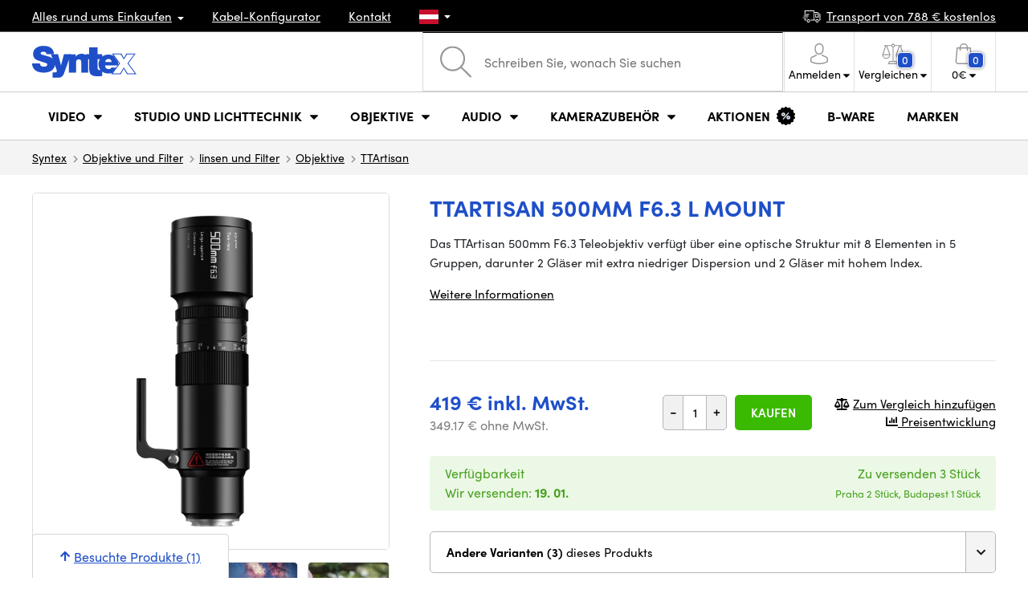

--- FILE ---
content_type: text/html; charset=UTF-8
request_url: https://www.syntexshop.at/ttartisan-500mm-f6-3-l-mount-f50063-b-l
body_size: 20645
content:
<!doctype html>
<html lang="cs" class="cc--light-funky">
<head>
	<meta charset="utf-8">
	<meta name="viewport" content="width=device-width, initial-scale=1, user-scalable=no, maximum-scale=1, shrink-to-fit=no">
	<title>TTArtisan 500mm F6.3 L mount / SYNTEXSHOP.AT</title>
	<style> img, svg { max-width: 0px; height: auto; } </style>
	<link rel="stylesheet" href="https://use.typekit.net/xhw5loq.css">
	<link href="/styles/20260113-171016/css.css" rel="stylesheet" lazyload>
	<script>(function(a){_q=function(){return a;};$=function(f){typeof f==="function" && a.push(arguments);return $;};jQuery=$.ready=$;}([]));</script>
	<script>var mobileApp=0, mobilePromo=0, downloadPromo=0, eshopRoundIt=2, eshopLang='DE', eshopType = 'RETAIL';</script>

	<meta name="description" content="Das TTArtisan 500mm F6.3 Teleobjektiv verfügt über eine optische Struktur mit 8 Elementen in 5 Gruppen, darunter 2 Gläser">
	<meta name="twitter:card" content="summary">
	<meta name="twitter:title" content="TTArtisan 500mm F6.3 L mount">
	<meta name="twitter:description" content="Das TTArtisan 500mm F6.3 Teleobjektiv verfügt über eine optische Struktur mit 8 Elementen in 5 Gruppen, darunter 2 Gläser">
	<meta name="twitter:image" content="/media/produkty/36101/1708911257988367.jpg">

	<meta property="og:title" content="TTArtisan 500mm F6.3 L mount">
	<meta property="og:description" content="Das TTArtisan 500mm F6.3 Teleobjektiv verfügt über eine optische Struktur mit 8 Elementen in 5 Gruppen, darunter 2 Gläser">
	<meta property="og:image" content="/media/produkty/36101/1708911257988367.jpg">
	<meta property="og:site_name" content="SYNTEXSHOP.AT">
	<meta property="og:url" content="https://www.syntexshop.at/ttartisan-500mm-f6-3-l-mount-f50063-b-l">
	<link rel="shortcut icon" href="/favicon.ico">
	<meta name="robots" content="index, follow">
		<script type="application/ld+json"> {
		"@context": "https://schema.org", "@type":
		"Organization", "url": "https://www.syntexshop.at/",
		"logo": "https://www.syntexshop.at/styles/img/logo.svg"
	} </script>
		<script> var GTMTag='GTM-5H2FQ3F'; window.dataLayer = window.dataLayer || []; </script>
		</head>
<body class="preload">
  <div class="web-wrap" id="top">
		<div class="top-info">
			<div class="container">
				<ul>
					<li class="has-dropdown">
						<a href="/all-about-shopping"><span>Alles rund ums Einkaufen</span></a>
						<ul class="dropdown">
							<li><a href="/i/versand-und-bezahlung">
								Versand und Bezahlung</a></li>
							<li><a href="/i/allgemeine-bedingungen-und-konditionen">
								Geschäftsbedingungen (AGB)</a></li>
							<li><a href="/i/bedingungen-fur-die-nutzung-der-website">
								Nutzungsbedingungen</a></li>
							<li><a href="/i/prodejna-praha">
								Zentrale Prag</a></li>
							<li><a href="/i/geschaft-in-bratislava">
								Geschäft Bratislava</a></li>
						</ul>
					</li>
					<li><a href="/kabel-und-steckverbinder-kabel-konfigurator">
						<span>Kabel-Konfigurator</span></a></li>
					<li><a href="/i/kontakt">
						Kontakt</a></li>
					<li class="lang has-dropdown">
						<a href="/"><img src="/styles/flags/AT.svg"/></a>
						<ul class="dropdown">
							<li><a href="https://www.syntex.cz/"><img src="/styles/flags/CZ.svg"/> CZ</a></li>
							<li><a href="https://www.syntex.sk/"><img src="/styles/flags/SK.svg"/> SK</a></li>
							<li><a href="https://www.syntex.tv/"><img src="/styles/flags/EU.svg"/> EU</a></li>
							<li><a href="https://www.syntexshop.hu/"><img src="/styles/flags/HU.svg"/> HU</a></li>
							<li><a href="https://www.syntexshop.at/"><img src="/styles/flags/AT.svg"/> AT</a></li>
							<li><a href="https://www.syntexshop.de/"><img src="/styles/flags/DE.svg"/> DE</a></li>
							<li><a href="https://www.syntex.si/"><img src="/styles/flags/SI.svg"/> SI</a></li>
							<li><a href="https://www.syntex.hr/"><img src="/styles/flags/HR.svg"/> HR</a></li>
						</ul>
					</li>
				</ul>
				<ul>
					<li><a href="/i/versand-und-bezahlung"><img src="/styles/img/car.svg"/><span>
						Transport von						788						€ kostenlos</span></a></li>
														</ul>
			</div>
		</div>				<div class="header-placeholder"><div class="header-main">
			<header>
				<div class="header-main__top"><div class="container">
					<a href="/" class="logo"><img src="/styles/img/logo.svg"/></a>
					<ul class="tools">
						<li class="tools-search">
							<a href="" class="search-open"><span>
								<svg xmlns="http://www.w3.org/2000/svg" viewBox="0 0 450 449.09"><path d="M446.36,427.62,315,297.29A178.84,178.84,0,0,0,359.1,179.55C359.1,80.48,278.52,0,179.55,0S0,80.58,0,179.55,80.58,359.1,179.55,359.1A178.84,178.84,0,0,0,297.29,315L428.62,445.36a12.67,12.67,0,0,0,8.87,3.73,12.31,12.31,0,0,0,8.87-3.73A12.63,12.63,0,0,0,446.36,427.62ZM25.12,179.55C25.12,94.4,94.4,25.21,179.45,25.21S333.79,94.49,333.79,179.55,264.61,334,179.45,334,25.12,264.7,25.12,179.55Z" style="fill:#969696"/></svg>
							</span><strong>Abgerufen von</strong></a>
							<form class="search" method="get" action="/search" id="sform" autocomplete="off">
								<input type="text" id="squery" name="q" value="" placeholder="Schreiben Sie, wonach Sie suchen" />
								<span><svg xmlns="http://www.w3.org/2000/svg" viewBox="0 0 450 449.09"><path d="M446.36,427.62,315,297.29A178.84,178.84,0,0,0,359.1,179.55C359.1,80.48,278.52,0,179.55,0S0,80.58,0,179.55,80.58,359.1,179.55,359.1A178.84,178.84,0,0,0,297.29,315L428.62,445.36a12.67,12.67,0,0,0,8.87,3.73,12.31,12.31,0,0,0,8.87-3.73A12.63,12.63,0,0,0,446.36,427.62ZM25.12,179.55C25.12,94.4,94.4,25.21,179.45,25.21S333.79,94.49,333.79,179.55,264.61,334,179.45,334,25.12,264.7,25.12,179.55Z" style="fill:#969696"/></svg></span>
								<a href="" class="search-close" autocomplete="off"><i class="fas fa-times"></i></a>
							</form>
						</li>						<li class="js-click">							<a href="/eshop/loginform">
								<span><svg xmlns="http://www.w3.org/2000/svg" viewBox="0 0 410.76 482.9"><g id="Vrstva_2" data-name="Vrstva 2"><g id="Capa_1" data-name="Capa 1"><path d="M203.63,260.2h3.2c29.3-.5,53-10.8,70.5-30.5,38.5-43.4,32.1-117.8,31.4-124.9-2.5-53.3-27.7-78.8-48.5-90.7C244.73,5.2,226.63.4,206.43,0h-1.7c-11.1,0-32.9,1.8-53.8,13.7s-46.6,37.4-49.1,91.1c-.7,7.1-7.1,81.5,31.4,124.9C150.63,249.4,174.33,259.7,203.63,260.2Zm-75.1-152.9c0-.3.1-.6.1-.8,3.3-71.7,54.2-79.4,76-79.4h1.2c27,.6,72.9,11.6,76,79.4a2,2,0,0,0,.1.8c.1.7,7.1,68.7-24.7,104.5-12.6,14.2-29.4,21.2-51.5,21.4h-1c-22-.2-38.9-7.2-51.4-21.4C121.63,176.2,128.43,107.9,128.53,107.3Z" style="fill:#969696"/><path d="M410.73,383.6v-.3c0-.8-.1-1.6-.1-2.5-.6-19.8-1.9-66.1-45.3-80.9l-1-.3c-45.1-11.5-82.6-37.5-83-37.8a13.5,13.5,0,1,0-15.5,22.1c1.7,1.2,41.5,28.9,91.3,41.7,23.3,8.3,25.9,33.2,26.6,56a20.08,20.08,0,0,0,.1,2.5c.1,9-.5,22.9-2.1,30.9-16.2,9.2-79.7,41-176.3,41-96.2,0-160.1-31.9-176.4-41.1-1.6-8-2.3-21.9-2.1-30.9,0-.8.1-1.6.1-2.5.7-22.8,3.3-47.7,26.6-56,49.8-12.8,89.6-40.6,91.3-41.7a13.5,13.5,0,0,0-15.5-22.1c-.4.3-37.7,26.3-83,37.8-.4.1-.7.2-1,.3C2,314.7.73,361,.13,380.7a20.08,20.08,0,0,1-.1,2.5v.3c-.1,5.2-.2,31.9,5.1,45.3a12.83,12.83,0,0,0,5.2,6.3c3,2,74.9,47.8,195.2,47.8s192.2-45.9,195.2-47.8a13.38,13.38,0,0,0,5.2-6.3C410.93,415.5,410.83,388.8,410.73,383.6Z" style="fill:#969696"/></g></g></svg></span>
								<strong class="has-dropdown">Anmelden<img src="/styles/img/dropdown-black.svg"></strong>
							</a>
							<div class="login-dropdown dropdown">
								<form action="/eshop/login" method="post">
									<div class="form-group">
										<label>E-Mail:</label>
										<input type="email" class="form-control" value="" name="loginemail" required>
									</div>
																		<div class="form-group">
										<label>Kennwort:<a href="/eshop/forgotpassword">Vergessenes Passwort</a></label>
										<input type="password" class="form-control" value="" name="loginpassword" required>
									</div>
																		<div class="buttons-divide mb-3">
										<button type="submit" class="btn btn-success">Einloggen</button>
										<span>oder</span>
										<a href="https://www.facebook.com/v15.0/dialog/oauth?scope=email&state=23f2d212d3eaa3d9bbd8d47466f59506&response_type=code&approval_prompt=auto&redirect_uri=https%3A%2F%2Fwww.syntexshop.at%2F%3Ffacebook%3D1&client_id=516606982478176" class="btn btn-fb"><span><i class="fab fa-facebook-f"></i>&nbsp;&nbsp;Anmeldung durch Facebook</span></a>										<a href="https://accounts.google.com/o/oauth2/auth?response_type=code&access_type=online&client_id=19588025809-v61tok6nae6ogack3b5lgb909tv5smet.apps.googleusercontent.com&redirect_uri=https://www.syntexshop.at/?google=1&state&scope=email%20profile&approval_prompt=auto" class="btn btn-google  mt-2"><span><i class="fab fa-google"></i>&nbsp;&nbsp;Google-Anmeldung</span></a>										<a href="https://appleid.apple.com/auth/authorize?response_type=code&response_mode=form_post&client_id=tv.syntex.login&redirect_uri=https%3A%2F%2Fwww.syntexshop.at%2F%3Fapple%3D1&state=d6921843e1&scope=name+email" class="btn btn-apple  mt-2"><span><i class="fab fa-apple"></i>&nbsp;&nbsp;AppleID-Anmeldung</span></a>																				<span>oder</span>
										<a href="/eshop/register" class="btn btn-primary">Registrieren</a>
									</div>
								</form>
							</div>
						</li>
						<li id="compareHeader">
							<a class="compareURL">
								<span>
									<svg xmlns="http://www.w3.org/2000/svg" viewBox="0 0 437.74 419"><g id="Vrstva_2" data-name="Vrstva 2"><g id="Layer_1" data-name="Layer 1"><path d="M437.51,226.27a8.86,8.86,0,0,0-.06-1.15l-.39-1.09c0-.08-.05-.16-.09-.25L376.43,54H392.6a9.13,9.13,0,0,0,0-18.26H254.4A36.4,36.4,0,0,0,228.32,9.68V9.13a9.13,9.13,0,1,0-18.26,0v.55A36.44,36.44,0,0,0,184,35.76H45.79a9.13,9.13,0,1,0,0,18.26H61L.77,223.79.69,224l-.39,1.1a7.47,7.47,0,0,0-.07,1.15A9,9,0,0,0,0,227.42a82.14,82.14,0,1,0,164.28,0,8.67,8.67,0,0,0-.23-1.15,8.86,8.86,0,0,0-.06-1.15L163.6,224c0-.08,0-.16-.09-.25L103,54h81A36.47,36.47,0,0,0,210.06,80.1v275H159.33c-11.79,0-22.24,7.53-25.71,18L119.53,406.3a9.12,9.12,0,0,0,8.4,12.7H310.46a9.13,9.13,0,0,0,8.4-12.7L305,373.84a27.34,27.34,0,0,0-26-18.73H228.32V80.1A36.44,36.44,0,0,0,254.4,54h80.1L274.23,223.79l-.08.23-.39,1.1a9,9,0,0,0-.07,1.15,9,9,0,0,0-.23,1.15,82.14,82.14,0,1,0,164.28,0A8.67,8.67,0,0,0,437.51,226.27Zm-355.37,65A64,64,0,0,1,18.9,236.55H145.38A64,64,0,0,1,82.14,291.31Zm60-73H22.1L81.64,54h.71ZM288,380.3l8.69,20.45h-155l9-21.14a9.13,9.13,0,0,1,8.66-6.24H279.05C283,373.37,286.47,375.88,288,380.3ZM219.19,63.14a18.26,18.26,0,1,1,18.26-18.25A18.27,18.27,0,0,1,219.19,63.14ZM355.1,54h.71l59.81,164.27h-120Zm.5,237.29a64,64,0,0,1-63.23-54.76H418.84A64,64,0,0,1,355.6,291.31Z" style="fill:#969696"/></g></g></svg>
									<span id="comparisonCount">0</span>
								</span>
								<strong class="has-dropdown">Vergleichen<img src="/styles/img/dropdown-black.svg"></strong>
							</a>
							<div class="compare-dropdown dropdown" id="compareContent">
																	<div class="delivery-info">
	Fügen Sie Ihre Produkte zur Anzeige eines Parametervergleiches hinzu. Siehe "Zum Vergleich hinzufügen" bei jedem Produkt.</div>
															</div>
						</li>						<li id="carthover">
							<a href="/eshop/basket">
								<span>
								<svg xmlns="http://www.w3.org/2000/svg" viewBox="0 0 391.4 489"><g id="Vrstva_2" data-name="Vrstva 2"><g id="Capa_1" data-name="Capa 1"><path d="M391.3,422.7l-28-315.3a13.48,13.48,0,0,0-13.4-12.3H292.3a96.61,96.61,0,0,0-193.2,0H41.5a13.41,13.41,0,0,0-13.4,12.3L.1,422.7c0,.4-.1.8-.1,1.2C0,459.8,32.9,489,73.4,489H318c40.5,0,73.4-29.2,73.4-65.1A4.87,4.87,0,0,0,391.3,422.7ZM195.7,27a69.67,69.67,0,0,1,69.6,68.1H126.1A69.67,69.67,0,0,1,195.7,27ZM318,462H73.4c-25.4,0-46-16.8-46.4-37.5L53.8,122.2H99v41a13.5,13.5,0,0,0,27,0v-41H265.3v41a13.5,13.5,0,0,0,27,0v-41h45.2l26.9,302.3C364,445.2,343.3,462,318,462Z" style="fill:#969696"/></g></g></svg>
								<span id="setnumproducts">0</span></span>
								<strong class="has-dropdown"><span id="settotalprice">0</span> €<img src="/styles/img/dropdown-black.svg"></strong>
							</a>
							<div class="cart-dropdown dropdown" id="b-cart-content">
									<div class="delivery-info">
		Ihr Korb ist derzeit leer. Viel Spass beim Stöbern.	</div>
								</div>						</li>
						<li class="open-mobile">
							<button class="hamburger hamburger--collapse hamburger--accessible js-hamburger" type="button">
							  	<span class="hamburger-box"><span class="hamburger-inner"></span></span>
								<span class="hamburger-label">Menu</span>
							</button>
						</li>
					</ul>
				</div></div>
								<div class="header-main__nav"><div class="container">
				<nav>
					<ul>
									<li class="hassubmenu">
				<em>					<span>Video</span>
											<i class="fas fa-chevron-down"></i>
						<i class="fas fa-chevron-up"></i>
						<span class="ico-select">
							<svg viewBox="0 0 292.36 164.45"><path d="M286.93,133.33,159,5.42a17.94,17.94,0,0,0-25.7,0L5.42,133.33a17.93,17.93,0,0,0,0,25.69,17.59,17.59,0,0,0,12.85,5.43H274.09a18.17,18.17,0,0,0,12.84-31.12Z"></path></svg>
						</span>
														</em>									<div class="submenu dropdown">
						<div class="submenu__header"><a href="/schafscherer-overheads-konverter-signalwandler" class="submenu__header__btn">Video Konverter</a><a href="/software-disk-array__blackmagic-design" class="submenu__header__btn">daVinci Resolve</a></div>						<div class="submenu__body">
														<div class="submenu__links">
								<div class="submenu__links__section"><strong><a href="/kameras">Kameras</a></strong><ul><li><a href="/kameras-digitales-kino">Digitales Kino</a></li><li><a href="/kameras-sendung">Sendung</a></li><li><a href="/kameras-action-kameras">Action-Kameras</a></li><li><a href="/kameras-kompaktkameras">Kompaktkameras</a></li><li><a href="/kameras-ptz-kameras">PTZ-Kameras, Webcams</a></li><li><a href="/streaming-kamera-stream">Kamera-Stream</a></li><li><a href="/kameras-sicherheits-ip-kameras">Sicherheits-IP-Kameras</a></li></ul></div><div class="submenu__links__section"><strong><a href="/objektive-filter">Objektive und Filter</a></strong><ul><li><a href="/objektive-filter-objektive">Objektive</a></li><li><a href="/objektive-filter-reinigung">Reinigung</a></li><li><a href="/objektive-filter-filter">Filter</a></li><li class="li-all"><a href="/objektive-filter">Objektive und Filter</a></li></ul></div><div class="submenu__links__section"><strong><a href="/schafscherer-overheads-konverter-drahtlose-videoubertragung">Drahtlose Videoübertragung</a></strong><ul><li><a href="schafscherer-overheads-konverter-drahtlose-videoubertragung__zugang%20wireless%20video_sdi">SDI Übertragung</a></li><li><a href="/schafscherer-overheads-konverter-drahtlose-videoubertragung__zugang%20wireless%20video_hdmi">HDMI Übertragung​</a></li><li><a href="/schafscherer-overheads-konverter-drahtlose-videoubertragung__hollyland">Holllyland</a></li></ul></div><div class="submenu__links__section"><strong><a href="/regie-drahtlos-av-konverter">Regie, Drahtlos AV und Konverter</a></strong><ul><li><a href="/schafscherer-overheads-konverter-unter-der-regie-von">Unter der Regie von</a></li><li><a href="/schafscherer-overheads-konverter-mobile-live-redaktionsraume">Mobile Live-Redaktionsräume</a></li><li><a href="/streaming-streaming-overhead">Streaming-Overhead</a></li><li><a href="/software-disk-array-treiber-software-mehrkosten">Software-Mehrkosten</a></li><li><a href="/schafscherer-overheads-konverter-signalwandler">Signalwandler</a></li><li><a href="/videorekorder-feldaufzeichnungsgerate-monitore">Feldaufzeichnungsgeräte / Monitore</a></li><li><a href="/videorekorder-studio-recorder">Studio-Recorder</a></li><li><a href="/videorekorder-videoaufzeichnung">Videoaufzeichnung</a></li></ul></div><div class="submenu__links__section"><strong><a href="/kabel-und-steckverbinder">Kabel, Stecker und Adapter</a></strong><ul><li><a href="/kabel-und-steckverbinder-sdi-kabel">SDI-Kabel</a></li><li><a href="/kabel-und-steckverbinder-hdmi-kabel">HDMI-Kabel</a></li><li><a href="/kabel-und-steckverbinder-kabel-auf-der-trommel">Kabel auf der Trommel</a></li><li><a href="/kabel-und-steckverbinder-optische-kabel-fertiggestellt">Optische Kabel fertiggestellt</a></li><li><a href="/thunderbolt-cables">Thunderbolt cables</a></li></ul></div><div class="submenu__links__section"><strong><a href="/schafscherer-overheads-konverter-gegensprechanlage-tally">Gegensprechanlage/Tally</a></strong><ul><li><a href="/schafscherer-overheads-konverter-gegensprechanlage-tally__hollyland">Hollyland Kommunikationssysteme</a></li><li><a href="/schafscherer-overheads-konverter-gegensprechanlage-tally__avmatrix">AV Matrix Tally</a></li></ul></div><div class="submenu__links__section"><strong><a href="/monitore">Monitore</a></strong><ul></ul></div>							</div>
																					<div class="submenu__promo">
								<div class="submenu__promo__box lazyload" data-bg="/media/submenu/panasonic-cam-01.png"><strong>Panasonic</strong><a href="/kameras-digitales-kino__panasonic">LUMIX</a></div><div class="submenu__promo__box lazyload" data-bg="/media/submenu/bmd-cam-01.png"><strong>Blackmagic</strong><a href="/kameras-digitales-kino__blackmagic-design">Digital Cinema</a></div><div class="submenu__promo__box lazyload" data-bg="/media/submenu/sony-cam-01.png"><strong>Sony</strong><a href="/kameras-digitales-kino__sony">ALPHA</a></div>							</div>
													</div>
					</div>
							</li>
						<li class="hassubmenu">
				<a href="/lichter-lichter">					<span>Studio und Lichttechnik</span>
											<i class="fas fa-chevron-down"></i>
						<i class="fas fa-chevron-up"></i>
						<span class="ico-select">
							<svg viewBox="0 0 292.36 164.45"><path d="M286.93,133.33,159,5.42a17.94,17.94,0,0,0-25.7,0L5.42,133.33a17.93,17.93,0,0,0,0,25.69,17.59,17.59,0,0,0,12.85,5.43H274.09a18.17,18.17,0,0,0,12.84-31.12Z"></path></svg>
						</span>
														</a>									<div class="submenu dropdown">
						<div class="submenu__header"><a href="/schafscherer-overheads-konverter-unter-der-regie-von__avmatrix" class="submenu__header__btn">AV Matrix Regie</a><a href="/monitore-monitore-und-projektoren__feelworld" class="submenu__header__btn">Feelworld TOP-Monitore​</a><a href="/monitore-monitore-und-projektoren__portkeys" class="submenu__header__btn">Portkeys TOP-Monitore​</a></div>						<div class="submenu__body">
														<div class="submenu__links">
								<div class="submenu__links__section"><strong><a href="/lichter-tragbare-lichter">Tragbare Lichter</a></strong><ul><li><a href="/lichter-studio-leuchten">Studio-Leuchten</a></li><li><a href="/lichter-stative-fur-leuchten">Stative für Leuchten</a></li><li><a href="/lichter-lichter-auf-der-kamera">Lichter auf der Kamera</a></li><li><a href="/lichter-zubehor">Zubehör für Leuchten</a></li><li><a href="/lichter-stative-fur-leuchten">Stative für Leuchten</a></li></ul></div><div class="submenu__links__section"><strong><a href="/streaming">Streaming</a></strong><ul><li><a href="/streaming-streaming-overhead">Streaming-Overhead</a></li><li><a href="/streaming-kamera-stream">Kamera-Stream</a></li><li><a href="/capture-karten">Videoschnittkarten</a></li><li><a href="/karten-ausschneiden-karten-ausschneiden__andere_mehr-eingaben">I/O-Karten für vMix</a></li><li><a href="/streaming-drehgeber">Drehgeber</a></li></ul></div><div class="submenu__links__section"><strong><a href="/regie-drahtlos-av-konverter">Regie, Drahtlos AV und Konverter</a></strong><ul><li><a href="/schafscherer-overheads-konverter-tastung">Tastung</a></li><li><a href="/schafscherer-overheads-konverter-signalwandler">Signalwandler</a></li><li><a href="/schafscherer-overheads-konverter-unter-der-regie-von">Unter der Regie von</a></li><li><a href="/videorekorder-studio-recorder">Studio-Recorder</a></li></ul></div><div class="submenu__links__section"><strong><a href="/monitore-monitore-und-projektoren">monitore und Projektoren</a></strong><ul><li><a href="/monitore-kamera-monitore">Kamera-Monitore</a></li><li><a href="/monitore-studio-monitore">Studio-Monitore</a></li><li><a href="/monitore-suchmaschine">Suchmaschine</a></li><li><a href="/monitore-montage-von-monitoren">Montage von Monitoren</a></li><li><a href="/monitore-schirme-fur-monitore">Schirme für Monitore</a></li><li><a href="/surveillance-monitors">Überwachungsmonitore</a></li></ul></div><div class="submenu__links__section"><strong><a href="/stative-slider-gimbal">Stative, Slider und Gimbal</a></strong><ul><li><a href="/stative-slider-und-gimbal-stative-fur-mikrofone">Stative für Mikrofone</a></li><li><a href="/stative-gleiter-kardanringe-stative">Stative</a></li></ul></div><div class="submenu__links__section"><strong><a href="/schafscherer-overheads-konverter-gegensprechanlage-tally">Gegensprechanlage/Tally</a></strong><ul></ul></div>							</div>
																					<div class="submenu__promo">
								<div class="submenu__promo__box lazyload" data-bg="/media/submenu/headphones.png"><strong>SmallRig Aktionen</strong><a href="/smallrig-rc60b-cob-led-video-light-with-power-bank-clamp-edition-4376">Smalrig RC60B</a></div>							</div>
													</div>
					</div>
							</li>
						<li class="hassubmenu">
				<a href="/objektive-filter-linsen-und-filter">					<span>Objektive</span>
											<i class="fas fa-chevron-down"></i>
						<i class="fas fa-chevron-up"></i>
						<span class="ico-select">
							<svg viewBox="0 0 292.36 164.45"><path d="M286.93,133.33,159,5.42a17.94,17.94,0,0,0-25.7,0L5.42,133.33a17.93,17.93,0,0,0,0,25.69,17.59,17.59,0,0,0,12.85,5.43H274.09a18.17,18.17,0,0,0,12.84-31.12Z"></path></svg>
						</span>
														</a>									<div class="submenu dropdown">
						<div class="submenu__header"><a href="/objektive-filter-objektive__moment__bajonett_t-series" class="submenu__header__btn">T-Series Moment Objektive​</a><a href="/ttartisan" class="submenu__header__btn">TTARTISAN TOP</a></div>						<div class="submenu__body">
														<div class="submenu__links">
								<div class="submenu__links__section"><strong><a href="/objektive-filter-linsen-und-filter">Objektive und Filter</a></strong><ul><li><a href="/objektive-filter-objektive__bajonett_ef">EF Bajonett</a></li><li><a href="/objektive-filter-objektive__bajonett_x-mount">Fuji X-Bajonett</a></li><li><a href="/objektive-filter-objektive__bajonett_e-mount">E-Bajonett</a></li><li><a href="/objektive-filter-objektive__bajonett_rf">RF-Bajonett</a></li><li><a href="/objektive-filter-objektive__bajonett_mft">m43 MFT</a></li><li><a href="/objektive-filter-objektive__bajonett_b4-2-3">B4 broadcast</a></li><li><a href="/objektive-filter-objektive__bajonett_pl">PL Bajonett</a></li><li><a href="/objektive-filter-objektive__bajonett_z-mount">Nikon Z-Bajonett</a></li><li><a href="/objektive-filter-objektive__bajonett_l-mount">L-Bajonett</a></li><li><a href="/objektive-filter-objektive__anamorphotisch_ano">Anamorphotisch</a></li></ul></div><div class="submenu__links__section"><strong><a href="/objektive-filter-filter">Filter</a></strong><ul><li><a href="/objektive-filter-filter__filter-type_uv-filtr">UV-Filter</a></li><li><a href="/objektive-filter-filter__filter-type_variable-nd">Vario-ND-Filter</a></li><li><a href="/objektive-filter-filter__moment">Moment-Filter</a></li><li><a href="/objektive-filter-filter__kfc">KF Concept- Filter</a></li><li><a href="/objektive-filter-filter__format-filter_4x5-65">4x5,65 Filter</a></li><li><a href="/objektive-filter-filter__bajonett_dji-osmo-pocket-3">DJI Osmo Pocket 3 Filter</a></li><li><a href="/objektive-filter-weitwinklige-unterarme-und-tele">Weitwinklige Unterarme und Tele</a></li></ul></div><div class="submenu__links__section"><strong><a href="/objektive-filter-adapter">Adapter</a></strong><ul><li><a href="/objektive-filter-adapter">Adapter</a></li></ul></div><div class="submenu__links__section"><strong><a href="/objektive-filter-zoomsteuerung">Zoomsteuerung</a></strong><ul><li><a href="/objektive-filter-seitlicher-fokus">Seitlicher Fokus</a></li><li><a href="/objektive-filter-matte-box">Matte Box</a></li><li><a href="/objektive-filter-zoomsteuerung">Zoomsteuerung</a></li></ul></div><div class="submenu__links__section"><strong><a href="/objektive-filter-linsen-und-filter">linsen und Filter</a></strong><ul><li><a href="/objektive-filter-reinigung">Reinigung</a></li><li><a href="/lens-cover">Lens cover</a></li></ul></div>							</div>
																				</div>
					</div>
							</li>
						<li class="hassubmenu">
				<a href="/audio">					<span>Audio</span>
											<i class="fas fa-chevron-down"></i>
						<i class="fas fa-chevron-up"></i>
						<span class="ico-select">
							<svg viewBox="0 0 292.36 164.45"><path d="M286.93,133.33,159,5.42a17.94,17.94,0,0,0-25.7,0L5.42,133.33a17.93,17.93,0,0,0,0,25.69,17.59,17.59,0,0,0,12.85,5.43H274.09a18.17,18.17,0,0,0,12.84-31.12Z"></path></svg>
						</span>
														</a>									<div class="submenu dropdown">
						<div class="submenu__header"><a href="/audio__sennheiser" class="submenu__header__btn">Sennheiser TOP</a><a href="/audio__rode" class="submenu__header__btn">RODE TOP</a><a href="/audio__hollyland" class="submenu__header__btn">Hollyland TOP</a></div>						<div class="submenu__body">
														<div class="submenu__links">
								<div class="submenu__links__section"><strong><a href="/audio-mikrofone">Mikrofone</a></strong><ul><li><a href="/audio-kamera-mikrofone">Kamera-Mikrofone</a></li><li><a href="/audio-studio-mikrofone">Studio-Mikrofone</a></li><li><a href="/audio-ansteckmikrofone">Ansteckmikrofone</a></li><li><a href="/audio-drahtlose-systeme">Drahtlose Systeme</a></li><li><a href="/audio-zubehor">Zubehör</a></li><li><a href="/stative-slider-und-gimbal-stative-fur-mikrofone">Stative für Mikrofone</a></li></ul></div><div class="submenu__links__section"><strong><a href="/audio-kopfhorer">Kopfhörer</a></strong><ul><li><a href="/audio-kopfhorer__sennheiser">Sennheiser Kopfhörer​</a></li><li><a href="/audio-kopfhorer__rode">RODE Kopfhörer​</a></li><li><a href="/audio-kopfhorer__yamaha">Yamaha Kopfhörer​</a></li></ul></div><div class="submenu__links__section"><strong><a href="/audio-studio-monitore">Studio-Monitore</a></strong><ul><li><a href="/audio-studio-monitore?cmax_0=201&vmax_0=1500">Studiomonitore bis 200 EUR</a></li><li><a href="/audio-studio-monitore?cmax_0=402&vmax_0=1500">Studiomonitore bis 400 EUR</a></li></ul></div><div class="submenu__links__section"><strong><a href="/audio-mischpult">Mischpult</a></strong><ul><li><a href="/audio-mischtechnik__rode">Rode Mischpulte</a></li><li><a href="/audio-mischtechnik__presonus">Presonus Mischpulte</a></li><li><a href="/audio-audio-schnittstelle">Audio-Schnittstelle</a></li><li><a href="/audio-aufzeichnungen">Aufzeichnungen</a></li></ul></div><div class="submenu__links__section"><strong><a href="/kabel-und-steckverbinder">Kabel, Stecker und Adapter</a></strong><ul><li><a href="/kabel-und-steckverbinder-audiokabel">Audiokabel</a></li><li><a href="/kabel-und-steckverbinder-audiokabel__steckertyp_xlr">XLR-Kabel</a></li></ul></div>							</div>
																					<div class="submenu__promo">
								<div class="submenu__promo__box lazyload" data-bg="/media/submenu/headphones.png"><strong>Mikrofone für iPhone 16 und 15</strong><a href="/search__masters_28542,28544,28545,28546,37190,37191,37193,37194?q=lark+m2">Hollyland LARK M2</a><a href="/search__masters_28542,28544,28545,28546,37190,37191,37193,37194?q=rode+wireless">RODE Wireless</a><a href="/audio-ansteckmikrofone__dji">Dji Mic</a></div>							</div>
													</div>
					</div>
							</li>
						<li class="hassubmenu">
				<a href="/accessoires-kafigtaschen-karten">					<span>Kamerazubehör</span>
											<i class="fas fa-chevron-down"></i>
						<i class="fas fa-chevron-up"></i>
						<span class="ico-select">
							<svg viewBox="0 0 292.36 164.45"><path d="M286.93,133.33,159,5.42a17.94,17.94,0,0,0-25.7,0L5.42,133.33a17.93,17.93,0,0,0,0,25.69,17.59,17.59,0,0,0,12.85,5.43H274.09a18.17,18.17,0,0,0,12.84-31.12Z"></path></svg>
						</span>
														</a>									<div class="submenu dropdown">
						<div class="submenu__header"><a href="/accessoires-kafigtaschen-karten__exascend" class="submenu__header__btn">Exascend TOP</a><a href="/smallrig" class="submenu__header__btn">SmallRig TOP</a><a href="/stative-gleiter-kardanringe-stative__manfrotto" class="submenu__header__btn">Manfrotto Stative TOP</a><a href="/tilta" class="submenu__header__btn submenu__header__btn--dark">Tilta Zubehör​</a></div>						<div class="submenu__body">
														<div class="submenu__links">
								<div class="submenu__links__section"><strong><a href="/accessoires-kafigtaschen-karten-rigs-kafige-zubehor">Rigs, Käfige, Zubehör</a></strong><ul><li><a href="/accessoires-kafigtaschen-karten-fertige-bausatze">Fertige Bausätze</a></li><li><a href="/accessoires-kafigtaschen-karten-kafige">Käfige</a></li><li><a href="/accessoires-kafigtaschen-karten-platten-unter-der-kamera">Platten unter der Kamera</a></li><li><a href="/accessoires-kafigtaschen-karten-matte-box">Matte Box</a></li><li><a href="/accessoires-kafigtaschen-karten-magischer-arm-arme">Magischer Arm - Arme</a></li><li><a href="/accessoires-kafigtaschen-karten-schulterstutzen">Schulterstützen</a></li><li><a href="/accessoires-kafigtaschen-karten-griffe">Griffe</a></li><li><a href="/accessoires-kafigtaschen-karten-15-und-19-mm-zubehor">15- und 19-mm-Zubehör</a></li><li><a href="/accessoires-kafigtaschen-karten-schrauben-schraubendreher">Schrauben, Schraubendreher</a></li></ul></div><div class="submenu__links__section"><strong><a href="/stative-slider-gimbal">Stative, Slider und Gimbal</a></strong><ul><li><a href="/stative-gleiter-kardanringe-stative">Stative</a></li><li><a href="/stative-gleiter-kardanringe-stativplatten">Stativplatten</a></li><li><a href="/tripods-for-lights">Tripods for lights</a></li><li><a href="/stative-gleiter-kardanringe-tischstative">Tischstative</a></li><li><a href="/stative-gleiter-kardanringe-kardanische-aufhangungen">Kardanische Aufhängungen</a></li><li><a href="/stative-gleiter-kardanringe-schieberegler">Schieberegler</a></li></ul></div><div class="submenu__links__section"><strong><a href="/batterien-ladegerate-netzteile-batterien">Batterien</a></strong><ul><li><a href="/batterien-ladegerate-netzteile-batterien__mount-type_v-mount">V-Mount Batterien​</a></li><li><a href="/batterien-ladegerate-netzteile-batterien__mount-type_np-f">Sony NP Batterien​⬤</a></li><li><a href="/batterien-ladegerate-netzteile-batterie-14-4v">Batterie 14,4V</a></li><li><a href="/batterien-ladegerate-netzteile-7-2-v-batterie">7,2-V-Batterie</a></li><li><a href="/batterien-ladegerate-netzteile-14-4-v-ladegerate">14,4-V-Ladegeräte</a></li><li><a href="/batterien-ladegerate-netzteile-7-2v-ladegerate">7,2V-Ladegeräte</a></li><li><a href="/batterien-ladegerate-netzteile-power-batterieplatten">Power-Batterieplatten</a></li><li><a href="/batterien-ladegerate-netzteile-stromversorgungen">Stromversorgungen</a></li></ul></div><div class="submenu__links__section"><strong><a href="/accessoires-kafigtaschen-karten-karten-leser">Karten, Leser</a></strong><ul><li><a href="/accessoires-kafigtaschen-karten-sd-karten">SD-Karten</a></li><li><a href="/accessoires-kafigtaschen-karten-ssd">SSD</a></li><li><a href="/accessoires-kafigtaschen-karten-cfast-karten">CFAST-Karten</a></li><li><a href="/accessoires-kafigtaschen-karten-cfexpress">CFexpress</a></li><li><a href="/accessoires-kafigtaschen-karten-red-mini-mag">RED MINI-MAG</a></li><li><a href="/accessoires-kafigtaschen-karten-kartenleser">Kartenleser</a></li></ul></div><div class="submenu__links__section"><strong><a href="/kabel-und-steckverbinder">Kabel, Stecker und Adapter</a></strong><ul><li><a href="/kabel-und-steckverbinder-hdmi-kabel">HDMI-Kabel</a></li><li><a href="/kabel-und-steckverbinder-sdi-kabel">SDI-Kabel</a></li><li><a href="/kabel-und-steckverbinder-kabel-auf-der-trommel">Kabel auf der Trommel</a></li><li><a href="/kabel-und-steckverbinder-optische-kabel-fertiggestellt">Optische Kabel fertiggestellt</a></li></ul></div><div class="submenu__links__section"><strong><a href="/accessoires-kafigtaschen-karten-taschen-koffer-regenmantel">Taschen, Koffer, Regenmäntel</a></strong><ul><li><a href="/photobags">Kamera- und Fotorucksäcke</a></li><li><a href="/accessoires-kafigtaschen-karten-reisekoffer">Reisekoffer</a></li><li><a href="/accessoires-kafigtaschen-karten-regenmantel">Regenmäntel</a></li><li><a href="/photobags__moment">Moment Rucksäcke</a></li></ul></div>							</div>
																					<div class="submenu__promo">
								<div class="submenu__promo__box" ><strong>MOMENT</strong><a href="https://www.syntexshop.de/moment__masters_37193,37194">IPHONE 16 PRO &amp; PRO MAX</a><a href="https://www.syntexshop.de/moment__masters_28542,28546?page=1">IPHONE 15 PRO &amp; PRO MAX</a></div>							</div>
													</div>
					</div>
							</li>
						<li>
				<a href="/sale">					<span>Aktionen</span>
																<svg  xmlns="http://www.w3.org/2000/svg" viewBox="0 0 478.19 488.03"><g id="Vrstva_2" data-name="Vrstva 2"><g id="Capa_1" data-name="Capa 1"><circle cx="174.24" cy="202.56" r="20.4" style="fill:#1f4fc7"></circle><circle cx="303.84" cy="285.36" r="20.4" style="fill:#1f4fc7"></circle><path d="M472,271l-7.4-10.1a31.84,31.84,0,0,1-.3-37.1l7.2-10.2a31.83,31.83,0,0,0-11-46.4l-11-5.9a31.69,31.69,0,0,1-16.3-33.3l2.1-12.3a31.76,31.76,0,0,0-30-37l-12.5-.5a31.88,31.88,0,0,1-29.2-22.9l-3.5-12A31.7,31.7,0,0,0,317,23l-11.5,4.9a31.69,31.69,0,0,1-36.2-8l-8.3-9.3a31.7,31.7,0,0,0-47.6.4l-8.2,9.4a31.8,31.8,0,0,1-36.1,8.5l-11.6-4.8a31.84,31.84,0,0,0-42.8,21l-3.3,12.1a31.58,31.58,0,0,1-28.8,23.3l-12.5.7a31.75,31.75,0,0,0-29.4,37.5L43,131a31.7,31.7,0,0,1-15.8,33.5l-10.9,6.1a31.73,31.73,0,0,0-10.2,46.5l7.4,10.1a31.84,31.84,0,0,1,.3,37.1l-7.2,10.2a31.83,31.83,0,0,0,11,46.4l11,5.9a31.69,31.69,0,0,1,16.3,33.3l-2.1,12.3a31.76,31.76,0,0,0,30,37l12.5.5a31.88,31.88,0,0,1,29.2,22.9l3.5,12a31.7,31.7,0,0,0,43.1,20.3l11.5-4.9a31.69,31.69,0,0,1,36.2,8l8.3,9.3a31.7,31.7,0,0,0,47.6-.4l8.2-9.4a31.8,31.8,0,0,1,36.1-8.5l11.6,4.8a31.84,31.84,0,0,0,42.8-21l3.3-12.1a31.58,31.58,0,0,1,28.8-23.3l12.5-.7a31.75,31.75,0,0,0,29.4-37.5l-2.3-12.3a31.7,31.7,0,0,1,15.8-33.5l10.9-6.1A31.7,31.7,0,0,0,472,271Zm-347.1-68.4a49.2,49.2,0,1,1,49.2,49.2A49.16,49.16,0,0,1,124.94,202.56Zm58.7,126.9a12,12,0,0,1-16.9,1.6h0a12,12,0,0,1-1.6-16.9l129.1-155.5a12,12,0,1,1,18.5,15.3Zm120.2,5.1a49.2,49.2,0,1,1,49.2-49.2A49.16,49.16,0,0,1,303.84,334.56Z" style="fill:#1f4fc7"></path></g></g></svg>
									</a>							</li>
						<li>
				<a href="/used">					<span>B-Ware</span>
														</a>							</li>
						<li>
				<a href="/brands">					<span>Marken</span>
														</a>							</li>
								</ul>
					<ul class="only-mobile">
						<li><a href="/i/uber-uns">
							Firmeninformationen</a></li>
						<li><a href="/i/showroom-wiena">
							Showroom Prag</a></li>
						<li><a href="/i/kontakt">
							Kontakt</a></li>
						<li><a href="/kabel-und-steckverbinder-kabel-konfigurator">
							Kabel-Konfigurator</a></li>
					</ul>
					<ul class="only-mobile-lang">
						<li><a href="https://www.syntex.cz/"><img src="/styles/flags/CZ.svg"/><span>CZ</span></a></li>
						<li><a href="https://www.syntex.sk/"><img src="/styles/flags/SK.svg"/><span>SK</span></a></li>
						<li><a href="https://www.syntex.tv/"><img src="/styles/flags/EU.svg"/><span>EU</span></a></li>
						<li><a href="https://www.syntexshop.hu/"><img src="/styles/flags/HU.svg"/><span>HU</span></a></li>
						<li><a href="https://www.syntexshop.at/"><img src="/styles/flags/AT.svg"/><span>AT</span></a></li>
						<li><a href="https://www.syntexshop.de/"><img src="/styles/flags/DE.svg"/><span>DE</span></a></li>
						<li><a href="https://www.syntex.si/"><img src="/styles/flags/SI.svg"/><span>SI</span></a></li>
						<li><a href="https://www.syntex.hr/"><img src="/styles/flags/HR.svg"/><span>HR</span></a></li>
					</ul>
				</nav>
				</div></div>
							</header>
		</div></div>
				<div class="content-wrap">
<div class="breadcrumb-wrap">
	<div class="container">
		<ol class="breadcrumb">
			<li class="breadcrumb-item"><a href="/">Syntex</a></li>
			<li class="breadcrumb-item"><a href="/objektive-filter">Objektive und Filter</a></li><li class="breadcrumb-item"><a href="/objektive-filter-linsen-und-filter">linsen und Filter</a></li><li class="breadcrumb-item"><a href="/objektive-filter-objektive">Objektive</a></li><li class="breadcrumb-item"><a href="/objektive-filter-objektive__ttartisan">TTArtisan</a></li>		<script type="application/ld+json"> {
      		"@context": "https://schema.org",
      		"@type": "BreadcrumbList",
      		"itemListElement": [
				{ "@type": "ListItem", "position": 1, "name": "Objektive und Filter", "item": "https://www.syntexshop.at/objektive-filter" },
				{ "@type": "ListItem", "position": 2, "name": "linsen und Filter", "item": "https://www.syntexshop.at/objektive-filter-linsen-und-filter" },
				{ "@type": "ListItem", "position": 3, "name": "Objektive", "item": "https://www.syntexshop.at/objektive-filter-objektive" },
				{ "@type": "ListItem", "position": 4, "name": "TTArtisan", "item": "https://www.syntexshop.at/objektive-filter-objektive__ttartisan" }
		]} </script>
				</ol>
	</div>
</div>
<div class="container category-main">
<div class="container">

	<div class="detail-head">
		<h1 class="right">TTArtisan 500mm F6.3 L mount</h1>
		<div class="gallery-wrap left">
			<div class="detail-gallery">
				<div class="embla-detail"><div class="embla"><div class="embla__container"><div class="embla__slide "><a href="https://www.syntexshop.at/media/produkty/36101/1708911257988367.jpg" data-fancybox="gallery"><img class="lazyload" data-src="https://www.syntexshop.at/media/produkty/36101/2_thumb_1708911257988367.jpg" /></a></div><div class="embla__slide "><a href="https://www.syntexshop.at/media/produkty/36101/1695372433567926.jpg" data-fancybox="gallery"><img class="lazyload" data-src="https://www.syntexshop.at/media/produkty/36101/2_thumb_1695372433567926.jpg" /></a></div><div class="embla__slide "><a href="https://www.syntexshop.at/media/produkty/36101/1708911261532391.jpg" data-fancybox="gallery"><img class="lazyload" data-src="https://www.syntexshop.at/media/produkty/36101/2_thumb_1708911261532391.jpg" /></a></div><div class="embla__slide "><a href="https://www.syntexshop.at/media/produkty/36101/1708911262368085.jpg" data-fancybox="gallery"><img class="lazyload" data-src="https://www.syntexshop.at/media/produkty/36101/2_thumb_1708911262368085.jpg" /></a></div><div class="embla__slide "><a href="https://www.syntexshop.at/media/produkty/36101/1708911261113336.jpg" data-fancybox="gallery"><img class="lazyload" data-src="https://www.syntexshop.at/media/produkty/36101/2_thumb_1708911261113336.jpg" /></a></div></div><div class="embla__buttons"><button class="embla__button embla__button--prev" type="button" disabled><i class="fas fa-caret-left"></i></button><button class="embla__button embla__button--next" type="button" disabled><i class="fas fa-caret-right"></i></button></div></div></div>		<script>$(function(){
			if ($('.embla__slide.pointer').is(':visible')) $('.addHiddenImg').addClass('hiddenImg');
			$('.embla__slide.pointer').click(function(){
				$(this).remove();
				$('.hiddenImg').removeClass('hiddenImg');
			});
		});</script>
				<ul class="tags">
																										</ul>
					</div>
													<div class="number">
				Artikelcode: F50063-B-L			</div>
		</div>
					<div class="info-wrap right d-none d-md-block">
				<p>Das TTArtisan 500mm F6.3 Teleobjektiv verfügt über eine optische Struktur mit 8 Elementen in 5 Gruppen, darunter 2 Gläser mit extra niedriger Dispersion und 2 Gläser mit hohem Index.</p>				<p><a href="#text">Weitere Informationen</a></p>
			</div>
										<div class="buy-wrap right">
							<div class="price">
											<strong>419&nbsp;€ inkl. MwSt.</strong>
				<span>349.17&nbsp;€ ohne MwSt.</span>
					</div>
				<form action="/eshop/add" method="post" class="buy add-to-cart">
			<input type="hidden" value="36101" name="productno">
			<div class="number-spinner">
				<input type="text" name="ks" value="1" data-min="1" data-max="999999" size="4">
				<a href="" class="spinner-minus">-</a><a href="" class="spinner-plus">+</a>
			</div>
			<button type="submit" class="btn btn-success">Kaufen</button>
					</form>
				<script>$(function(){
			$(document).on('change','#variantaSelect',function(){
				window.location.href = $('#variantaSelect option:selected').data('url');
			});
		});</script>		<script type="application/ld+json"> {
			"@context": "https://schema.org/",
			"@type": "Product",
			"sku": "F50063-B-L",
			"gtin14": "6973251731969",
			"image": ["https://www.syntexshop.at/media/produkty/36101/1708911257988367.jpg","https://www.syntexshop.at/media/produkty/36101/1695372433567926.jpg","https://www.syntexshop.at/media/produkty/36101/1708911261532391.jpg","https://www.syntexshop.at/media/produkty/36101/1708911262368085.jpg","https://www.syntexshop.at/media/produkty/36101/1708911261113336.jpg"],
			"name": "TTArtisan 500mm F6.3 L mount",
			"description": "Das TTArtisan 500mm F6.3 Teleobjektiv verfügt über eine optische Struktur mit 8 Elementen in 5 Gruppen, darunter 2 Gläser mit extra niedriger Dispersion und 2 Gläser mit hohem Index.",
			"brand": { "@type": "Brand", "name": "TTArtisan"},
			"offers": {
				"@type": "Offer",
				"url": "https://www.syntexshop.at/ttartisan-500mm-f6-3-l-mount-f50063-b-l",
				"itemCondition": "https://schema.org/NewCondition",
				"availability": "https://schema.org/InStock",
				"price": "419",
				"priceCurrency": "EUR"
			}
		} </script>						<div class="extra">
				<a href="#" data-itemid="36101" title="Zum Vergleich hinzufügen" class="compare-add tooltip">
					<i class="fas fa-balance-scale"></i> <span>Zum Vergleich hinzufügen</span>
				</a>
				<a data-fancybox data-type="iframe" data-options='{"type" : "iframe", "iframe" : {"preload" : false, "css" : {"max-width": "800px", "width" : "95%", "height": "400px"}}}' href="/chart?productno=36101">
					<span><i class="fas fa-chart-bar"></i> Preisentwicklung</span>
				</a>
			</div>
					</div>
					<div class="table-wrap right">
				<div class="table-flex">
										<div class="table-row green">
						<div>Verfügbarkeit<br>Wir versenden: <strong>19. 01.</strong></div>
						<div class="text-right">Zu versenden 3 Stück<br><small>Praha 2 Stück, Budapest 1 Stück</small></div>
					</div>
				</div>
			</div>
			<div class="table-extra right">
				<div class="number">
					Artikelcode:<br /> F50063-B-L				</div>
				<a href="" data-itemid="36101" title="Zum Vergleich hinzufügen" class="compare-add tooltip">
					<i class="fas fa-balance-scale"></i> <span>Zum Vergleich hinzufügen</span>
				</a>
				<a data-fancybox data-type="iframe" data-options='{"type" : "iframe", "iframe" : {"preload" : false, "css" : {"max-width": "800px", "width" : "95%", "height": "400px"}}}' href="/chart?productno=36101">
					<span><i class="fas fa-chart-bar"></i> Preisentwicklung</span>
				</a>
			</div>
						<div class="options-wrap right">
				<div class="dropdown dropdown-options">
					<button class="dropdown-toggle" type="button" data-toggle="dropdown" aria-haspopup="true" aria-expanded="false">
						<span><strong>Andere Varianten								(3)
							</strong> dieses Produkts</span>
					</button>
					<div class="dropdown-menu">
						<a class="dropdown-item" href="https://www.syntexshop.at/ttartisan-500mm-f6-3-sony-e-mount-f50063-b-e"><span class="product-small"><span class="td-thumb"><img class="lazyload" style="max-height:40px" data-src="/media/produkty/36091/1_thumb_1708911257988367.jpg"></span><span class="td-info"><h4>TTArtisan 500mm F6.3 Sony E mount</h4><small class="not"></small></span><span class="td-price"><strong>419&nbsp;€</strong><small>ohne MwSt. 349.17&nbsp;€</small></span></span></a><a class="dropdown-item" href="https://www.syntexshop.at/ttartisan-500mm-f6-3-canon-rf-mount-f50063-b-rf"><span class="product-small"><span class="td-thumb"><img class="lazyload" style="max-height:40px" data-src="/media/produkty/36115/1_thumb_1708911257988367.jpg"></span><span class="td-info"><h4>TTArtisan 500mm F6.3 Canon RF mount</h4><small>Zu versenden 2 Stück</small></span><span class="td-price"><strong>419&nbsp;€</strong><small>ohne MwSt. 349.17&nbsp;€</small></span></span></a><a class="dropdown-item" href="https://www.syntexshop.at/ttartisan-500mm-f6-3-fuji-x-mount-f50063-b-x"><span class="product-small"><span class="td-thumb"><img class="lazyload" style="max-height:40px" data-src="/media/produkty/36119/1_thumb_1708911257988367.jpg"></span><span class="td-info"><h4>TTArtisan 500mm F6.3 Fuji X mount</h4><small class="not">Auf dem Weg vom Lieferanten zum Hauptlager 1 Stück</small></span><span class="td-price"><strong>419&nbsp;€</strong><small>ohne MwSt. 349.17&nbsp;€</small></span></span></a>					</div>
				</div>
			</div>
						</div> <!-- .detail-head -->

	<div class="detail-body">
		<div class="tab-wrap">
			<ul class="nav nav-tabs">
								<li class="nav-item"><a class="nav-link active" data-toggle="tab" href="#popis" role="tab">BESCHREIBUNG UND PARAMETER <i class="fas fa-chevron-down"></i></a></li>
								
								<li class="nav-item"><a class="nav-link" data-toggle="tab" href="#prislusenstvi" role="tab">MITGLIEDSCHAFT <span class="badge">1</span> <i class="fas fa-chevron-down"></i></a></li>
																											</ul>
			<div class="tab-content">
				
				<div class="tab-pane fade show active" id="popis">
										<div class="detail-visible">
																		<div class="products-carousel clearfix">
							<div class="products-carousel__head">
								<h2>Top-Zubehör für TTArtisan 500mm F6.3 L mount</h2>
							</div>
							<div class="products-carousel__body">
								<div class="embla-products">
									<div class="embla">
										<div class="embla__container"">
											<div class="embla__slide">		<div class="product-thumb silent" title="ZEISS Lens Cleaning Kit">
			<h2><a href="https://www.syntexshop.at/zeiss-optical-cleaning-kit" title="ZEISS Lens Cleaning Kit">ZEISS Lens Cleaning Kit</a></h2>
			<div class="img">
				<a href="https://www.syntexshop.at/zeiss-optical-cleaning-kit"><img class="lazyload" data-src="/media/produkty/9061/1_thumb_Syntex_Zeiss_Cleaning_Products_Lens_Cleaning_Kit_MAIN_01.jpg"></a>
				<a href="" data-itemid="9061" title="Zum Vergleich hinzufügen" class="compare-add tooltip">
					<svg xmlns="http://www.w3.org/2000/svg" viewBox="0 0 460 390.5"><g id="Vrstva_2" data-name="Vrstva 2"><g id="Capa_1" data-name="Capa 1"><path d="M279.27,357.44H248.76V77.83H377.34l-54.46,86.42a9.38,9.38,0,0,0,15.87,10L386,99.3l47.23,75a9.39,9.39,0,0,0,15.88-10L394.62,77.83h.69a14.54,14.54,0,1,0,0-29.08H288.36A47.59,47.59,0,0,0,263,30.16a33.1,33.1,0,0,0-65.94,0,47.59,47.59,0,0,0-25.39,18.59H64.69a14.54,14.54,0,0,0,0,29.08h.69L10.91,164.25a9.38,9.38,0,0,0,15.87,10L74,99.3l47.23,75a9.38,9.38,0,0,0,15.87-10L82.66,77.83H211.24V357.44H180.73a33.06,33.06,0,0,0-33.06,33.06H312.33A33.06,33.06,0,0,0,279.27,357.44Z"/><path d="M143,188.61H5a5,5,0,0,0-5,5,74,74,0,0,0,148,0A5,5,0,0,0,143,188.61Z"/><path d="M455,188.61H317a5,5,0,0,0-5,5,74,74,0,1,0,148,0A5,5,0,0,0,455,188.61Z"/></g></g></svg>
				</a>
				<ul class="tags">
																																												</ul>
			</div>

			
			<div class="points">
				Die praktische Gürteltasche enthält alles, was Sie zur Reinigung Ihrer Optik benötigen:			</div>

						<div class="price">
									<div class="price-main">
						<strong>33&nbsp;€</strong>
					</div>
												</div>

						<div class="buy">
				<div class="stock stock--instock">
									Zu versenden <span>&gt; 5&nbsp;Stück</span>
								</div>
				<form method="post" action="/eshop/add" class="add-to-cart">
				<button type="submit" class="btn btn-success"><span>Kaufen</span></button>
				<input type="hidden" value="9061" name="productno">
									<input type="hidden" value="1" name="forceok">
								<input name="ks" type="hidden" value="1" data-min="1" data-max="10" size="4" maxlength="4">
				</form>
			</div>
					</div>
		</div>										</div>
										<div class="embla__buttons">
											<button class="embla__button embla__button--prev" type="button" disabled><i class="fas fa-caret-left"></i></button>
											<button class="embla__button embla__button--next" type="button" disabled><i class="fas fa-caret-right"></i></button>
										</div>
									</div>
								</div>
							</div>
						</div>
																							</div>
										<div class="info-parameter">
						<div class="info-wrap outside">
							<a href="" class="close-open">Produktbeschreibung</a>
															<a class="float-right d-none d-md-inline-block" href="#clanky">ARTIKEL <i class="fas fa-caret-down"></i></a>
																												<h3 id="text">Produktbeschreibung</h3>

							<div class="inside">
								<p>Das TTArtisan 500mm F6.3 Teleobjektiv verfügt über eine optische Struktur mit 8 Elementen in 5 Gruppen, darunter 2 Gläser mit extra niedriger Dispersion und 2 Gläser mit hohem Index.</p>								<p>Vollbild<br>500-mm-Telefotoobjektiv<br>Gro&szlig;es ED-Glas<br>MC-Mehrschichtverg&uuml;tung<br>3.3m Nahaufnahme<br>Lieferung mit Stativgewinde<br>Fokus-Zahnradring<br>E/Z/RF/L/X/GFX/EF/F<br>Vollmetallgeh&auml;use<br>Kommt mit einer Metall-Streulichtblende<div id="postWrapper">
<div class="postContent">
<div class="pro_content">
<div class="tabs1 five1">
<div id="row123" class="row">
<div class="tabs_list">
<div class="tabs_list_con">
<div>
<div>Neue Entdeckungen mit neuer Serie<p class="p1">Das TTArtisan 500mm F6.3 Teleobjektiv verf&uuml;gt &uuml;ber eine optische Struktur mit 8 Elementen in 5 Gruppen, darunter 2 Gl&auml;ser mit extra niedriger Dispersion und 2 Gl&auml;ser mit hohem Index.</p>
<section><img src="/media/text/36091/ttartisan-500mm-f6-3-sony-e-mount_1762598520690f1e78230b2.jpg" width="100%"></section>
<section><img src="/media/text/36091/ttartisan-500mm-f6-3-sony-e-mount_1762598529690f1e81f17b9.jpg" width="100%"></section>
<section><img src="/media/text/36091/ttartisan-500mm-f6-3-sony-e-mount_1762598537690f1e8939478.jpg" width="100%"></section>
</div>
</div>
</div>
</div>
</div>
</div>
</div>
</div>
</div></p>							</div>
																													<h3 id="clanky" class="mt-4">ARTIKEL</h3>
								<div class="inside greybox"><ul>
								<li><a href="nove-teleobjektivy-ttartisan">Neue TTArtisan-Teleobjektive</a></li>								</ul></div>
													</div>
						<div class="parametr-wrap outside">
							<a href="" class="close-open">Parameter</a>
							<h3>Parameter</h3>
							<div class="inside">
								<table>
									<tbody>
										<tr>
											<td>Hersteller:</td>
											<td><a href="/ttartisan"><strong>TTArtisan</strong></a></td>
										</tr>
										<tr>
											<td>Kategorie:</td>
											<td><a href="/objektive-filter-objektive"><strong>Objektive</strong></a></td>
										</tr>
									</tbody>
								</table>
								<h4>Wichtigste Parameter</h4><table><tbody><tr><td>Bajonett</td><td><a href="/objektive-filter-objektive__bajonett_l-mount">L-Mount</a></td><tr><td>Farbe des Objektivs</td><td><a href="/objektive-filter-objektive__lens-color_schwarz">Schwarz</a></td><tr><td>Objektivtyp</td><td><a href="/objektive-filter-objektive__Objektivtyp_glas">Glas</a></td><tr><td>Objektiv geeignet für</td><td><a href="/objektive-filter-objektive__konzipiert-fur_full-frame">Full frame</a></td><tr><td>Leuchtdichte (f)</td><td>6.3</td><tr><td>Brennweite</td><td>500mm</td><tr><td>Zoom</td><td>Nein</td></tbody></table>								<h3 class="mt-4">Blog und Nachrichten</h3><div class="blog-thumb"><div class="blog-thumb__img"><a href="/nove-teleobjektivy-ttartisan"><img class="lazyload" data-src="/media/produkty/36122/1_thumb_syntex-ttartisan-teleobjektivy-7-24-02-1200x1200.jpg"/></a><div class="blog-thumb__img__info"><span>Datum: <strong>02. 07. 2024</strong>, Kategorie: <a href="blog-blog">Blog</a></span></div></div><div class="blog-thumb__info"><h3><a href="nove-teleobjektivy-ttartisan">Neue TTArtisan-Teleobjektive</a></h3><p>Demnächst TTArtisan Teleobjektive inkl. 500 mm f/6.3 a 250 mm f/5.6 Reflex M42. Ersteres wird vor allem Fotografen und Filmemacher erfreuen, die mit…</p></div></div>															</div>
						</div>
					</div>
				</div>

				<div class="tab-pane fade" id="prislusenstvi">
					<div class="outside">
						<a href="" class="close-open">MITGLIEDSCHAFT (1)</a>
						<div class="inside">
							<div class="product-list-head"><h2>MITGLIEDSCHAFT (1)</h2></div>							<div class="product-list product-list--wide">
										<div class="product-thumb cat279 silent" title="ZEISS Lens Cleaning Kit">
			<h2><a href="https://www.syntexshop.at/zeiss-optical-cleaning-kit" title="ZEISS Lens Cleaning Kit">ZEISS Lens Cleaning Kit</a></h2>
			<div class="img">
				<a href="https://www.syntexshop.at/zeiss-optical-cleaning-kit"><img class="lazyload" data-src="/media/produkty/9061/1_thumb_Syntex_Zeiss_Cleaning_Products_Lens_Cleaning_Kit_MAIN_01.jpg"></a>
				<a href="" data-itemid="9061" title="Zum Vergleich hinzufügen" class="compare-add tooltip">
					<svg xmlns="http://www.w3.org/2000/svg" viewBox="0 0 460 390.5"><g id="Vrstva_2" data-name="Vrstva 2"><g id="Capa_1" data-name="Capa 1"><path d="M279.27,357.44H248.76V77.83H377.34l-54.46,86.42a9.38,9.38,0,0,0,15.87,10L386,99.3l47.23,75a9.39,9.39,0,0,0,15.88-10L394.62,77.83h.69a14.54,14.54,0,1,0,0-29.08H288.36A47.59,47.59,0,0,0,263,30.16a33.1,33.1,0,0,0-65.94,0,47.59,47.59,0,0,0-25.39,18.59H64.69a14.54,14.54,0,0,0,0,29.08h.69L10.91,164.25a9.38,9.38,0,0,0,15.87,10L74,99.3l47.23,75a9.38,9.38,0,0,0,15.87-10L82.66,77.83H211.24V357.44H180.73a33.06,33.06,0,0,0-33.06,33.06H312.33A33.06,33.06,0,0,0,279.27,357.44Z"/><path d="M143,188.61H5a5,5,0,0,0-5,5,74,74,0,0,0,148,0A5,5,0,0,0,143,188.61Z"/><path d="M455,188.61H317a5,5,0,0,0-5,5,74,74,0,1,0,148,0A5,5,0,0,0,455,188.61Z"/></g></g></svg>
				</a>
				<ul class="tags">
																																												</ul>
			</div>

			
			<div class="points">
				Die praktische Gürteltasche enthält alles, was Sie zur Reinigung Ihrer Optik benötigen:			</div>

						<div class="price">
									<div class="price-main">
						<strong>33&nbsp;€</strong>
					</div>
												</div>

						<div class="buy">
				<div class="stock stock--instock">
									Zu versenden <span>&gt; 5&nbsp;Stück</span>
								</div>
				<form method="post" action="/eshop/add" class="add-to-cart">
				<button type="submit" class="btn btn-success"><span>Kaufen</span></button>
				<input type="hidden" value="9061" name="productno">
									<input type="hidden" value="1" name="forceok">
								<input name="ks" type="hidden" value="1" data-min="1" data-max="10" size="4" maxlength="4">
				</form>
			</div>
					</div>
		<script> $(function(){ switchPrislusenstvi(); });</script>							</div>
						</div>
					</div>
				</div>
				
				
				
				
				
			</div>
		</div>
	</div>
</div></div>
</div> <!-- .content-wrap -->

<footer>
<div class="container">
	<div class="footer-top">
		<div class="outside outside-shop">
			<a href="" class="close-open">Showroom Prag</a>
			<div class="inside">
				<div class="footer-box footer-box-shop">
					<h4>SHOWROOM						<a href="/i/kontakt">
						Michelská 291/21, Prag 4</a></h4>
					<div class="in">
						<img class="lazyload" data-src="/media/img/DE_shop.jpg"/>
					</div>
				</div>
			</div>
		</div>
		<div class="outside outside-fb">
			<a href="/i/showroom-wiena" class="close-open">
				Showroom Prag</a>
			<div class="inside">
				<div class="footer-box footer-box-facebook">
					<h4>SYNTEX AUF FACEBOOK</h4>
					<div class="in" id="fb-root">
						<div class="fb-like-box" data-href="https://www.facebook.com/profile.php?id=61557649603883" data-width="310" data-height="190" data-colorscheme="light" data-show-faces="true" data-header="true" data-stream="true" data-show-border="true"></div>
						<script async defer crossorigin="anonymous" src="https://connect.facebook.net/cs_CZ/sdk.js#xfbml=1&version=v15.0&appId=516606982478176&autoLogAppEvents=1" nonce="RjURccyR"></script>
					</div>
				</div>
			</div>
		</div>

		<div class="outside outside-help">
			<a href="" class="close-open">SIE HABEN WEITERE FRAGEN?</a>
			<div class="inside">
				<div class="footer-box footer-box-help">
					<h4>SIE BENÖTIGEN WEITERE INFORMATIONEN UND HABEN FRAGEN?</h4>
					<div class="in">
						<div class="contact">
							<i class="fas fa-phone"></i> <strong>+420 226 205 741</strong>
							<small>(Mo-Fr, 09:00-17:00)</small>
						</div>
						<div class="contact">
							<i class="fas fa-envelope"></i> <a href="mailto:info@syntexshop.de">info@syntexshop.de</a>
						</div>
						<h4>SO VERPASSEN SIE NICHTS MEHR</h4>
						<div class="social">
							<a target="_blank" href="https://www.facebook.com/profile.php?id=61557649603883/"><svg xmlns="http://www.w3.org/2000/svg" viewBox="0 0 291.32 291.32"><g id="Vrstva_2" data-name="Vrstva 2"><g id="Layer_1" data-name="Layer 1"><path class="circle" d="M145.66,0A145.66,145.66,0,1,1,0,145.66,145.66,145.66,0,0,1,145.66,0Z" style="fill:#1f4fc8"/><path d="M163.39,100.28h18.78V72.55H160.1v.1c-26.74.94-32.22,16-32.7,31.76h-.06v13.85h-18.2v27.15h18.2v72.8h27.44v-72.8h22.48l4.34-27.15H154.79v-8.37C154.79,104.56,158.34,100.28,163.39,100.28Z" style="fill:#fff"/></g></g></svg></a>
							<a target="_blank" href="https://www.instagram.com/syntexdach/"><svg xmlns="http://www.w3.org/2000/svg" viewBox="0 0 291.32 291.32"><g id="Vrstva_2" data-name="Vrstva 2"><g id="Layer_1" data-name="Layer 1"><path class="circle" d="M145.66,0A145.66,145.66,0,1,1,0,145.66,145.67,145.67,0,0,1,145.66,0Z" style="fill:#1f4fc8"/><path d="M195.93,63.71H95.38A31.7,31.7,0,0,0,63.71,95.38V195.94a31.7,31.7,0,0,0,31.67,31.67H195.94a31.7,31.7,0,0,0,31.67-31.67V95.38A31.71,31.71,0,0,0,195.93,63.71Zm10,18.32h3.59v27.21l-27.41.09L182,82.12Zm-60.25,36.21c22.73,0,27.42,21.34,27.42,27.43a27.42,27.42,0,0,1-54.84,0C118.23,139.58,122.93,118.24,145.66,118.24Zm64,75.72a15.72,15.72,0,0,1-15.71,15.7H97.07A15.72,15.72,0,0,1,81.36,194V127.42h22.76a52.21,52.21,0,0,0-3.31,18.25,44.82,44.82,0,1,0,89.63,0,52.24,52.24,0,0,0-3.3-18.25h22.49V194Z" style="fill:#fff"/></g></g></svg></a>
						</div>
					</div>

				</div>
			</div>
		</div>

	</div>
	<div class="footer-bottom">
		<div class="outside outside-menu">
			<a href="" class="close-open">Kundenbetreuung</a>
			<div class="inside">
				<div class="footer-menu">
					<h3>Kundenbetreuung</h3>
					<div class="links">
						<ul>
							<li><a href="/i/versand-und-bezahlung">
								Versand und Zahlung</a></li>
														<li><a href="/i/allgemeine-bedingungen-und-konditionen">
								Geschäftsbedingungen (AGB)</a></li>
														<li><a href="/i/bedingungen-fur-die-nutzung-der-website">
								Nutzungsbedingungen</a></li>
							<li><a href="/i/datenschutzbestimmungen">Datenschutzbestimmungen</a></li>
						</ul>
						<ul>
							<li><a href="/i/kontakt">
								Kontakt</a></li>
																					<li><a href="/blog">Blog und Nachrichten</a></li>
							<li><a href="/support">Beratung</a></li>
														<li><a href="/i/impressum">
								Impressum</a></li>
													</ul>
					</div>
				</div>
			</div>
		</div>
		<div class="outside payment-delivery">
			<a href="" class="close-open">Versand und Bezahlung</a>
			<div class="inside">
				<div class="firstrow">
					<div class="payment">
						<h3>Zahlung</h3>
						<div class="footer-options">
														<span><img class="lazyload" data-src="/media/uhrada/paypal.svg" alt="PayPal"></span>
																					<span><img class="lazyload" data-src="/media/uhrada/mastercard-visa.svg" alt="MasterCard / VISA"></span>
														<span><img class="lazyload" data-src="/media/uhrada/gpay.svg" alt="Google Pay"></span>
							<span><img class="lazyload" data-src="/media/uhrada/applepay.png" alt="Apple Pay"></span>
													</div>
					</div>

					<div class="delivery">
						<h3>Transport</h3>
						<div class="footer-options">
																																										<span><img class="lazyload" style="width:auto" data-src="/media/dodani/atpost.png"></span>
																					<span style="width:auto"><img class="lazyload" style="width:auto" data-src="/styles/doprava/dhl.png"></span>
							<span style="width:auto; min-width:80px"><img class="lazyload" data-src="/media/dodani/dpd.png"></span>
																				</div>
					</div>
				</div>

				<div class="stores">
					<h3>Die App herunterladen</h3>
					<div class="footer-options">
						<a href="https://apps.apple.com/app/syntex/id6468877959"><img class="lazyload" data-src="/styles/stores/apple-DE.svg"></a>
						<a href="https://play.google.com/store/apps/details?id=tv.syntex"><img class="lazyload" data-src="/styles/stores/google-DE.svg"></a>
					</div>
				</div>

			</div>
		</div>
	</div>


</div>
<div class="copy">
	<div class="container">
	<span>
		<strong>© Syntex 2026</strong>. Dienstleistungen unterstützt durch <a class="pointer" data-cc="show-preferencesModal" data-href="/i/bedingungen-fur-die-nutzung">
			Cookies</a>. | Created by <a title="E-shop developed by" href="https://mywebdesign.cz/" target="_blank">MyWebdesign</a>
	</span>
		<a href="#top" class="go-top"><span>Top</span><i class="fas fa-chevron-up"></i></a>
	</div>
</div>
</footer>
		<div class="visited-wrap">
			<div class="container">
				<a href="/eshop/navstivene" class="btn btn-outline-light visited-button"><i class="fas fa-arrow-up"></i>
				<span>Besuchte Produkte (1)</span></a>
			</div>
		</div>
		<div class="visited-panel">
			<div class="container">
				<ul class="visited-list">
				<li class="show-all"><a href="/eshop/navstivene">Alle anzeigen</a></li><li><a href="https://www.syntexshop.at/ttartisan-500mm-f6-3-l-mount-f50063-b-l"><img src="/media/produkty/36101/1_thumb_1708911257988367.jpg"></a><div class="item">		<div class="product-thumb" title="TTArtisan 500mm F6.3 L mount">
			<h2><a href="https://www.syntexshop.at/ttartisan-500mm-f6-3-l-mount-f50063-b-l" title="TTArtisan 500mm F6.3 L mount">TTArtisan 500mm F6.3 L mount</a></h2>
			<div class="img">
				<a href="https://www.syntexshop.at/ttartisan-500mm-f6-3-l-mount-f50063-b-l"><img class="lazyload" data-src="/media/produkty/36101/1_thumb_1708911257988367.jpg"></a>
				<a href="" data-itemid="36101" title="Zum Vergleich hinzufügen" class="compare-add tooltip">
					<svg xmlns="http://www.w3.org/2000/svg" viewBox="0 0 460 390.5"><g id="Vrstva_2" data-name="Vrstva 2"><g id="Capa_1" data-name="Capa 1"><path d="M279.27,357.44H248.76V77.83H377.34l-54.46,86.42a9.38,9.38,0,0,0,15.87,10L386,99.3l47.23,75a9.39,9.39,0,0,0,15.88-10L394.62,77.83h.69a14.54,14.54,0,1,0,0-29.08H288.36A47.59,47.59,0,0,0,263,30.16a33.1,33.1,0,0,0-65.94,0,47.59,47.59,0,0,0-25.39,18.59H64.69a14.54,14.54,0,0,0,0,29.08h.69L10.91,164.25a9.38,9.38,0,0,0,15.87,10L74,99.3l47.23,75a9.38,9.38,0,0,0,15.87-10L82.66,77.83H211.24V357.44H180.73a33.06,33.06,0,0,0-33.06,33.06H312.33A33.06,33.06,0,0,0,279.27,357.44Z"/><path d="M143,188.61H5a5,5,0,0,0-5,5,74,74,0,0,0,148,0A5,5,0,0,0,143,188.61Z"/><path d="M455,188.61H317a5,5,0,0,0-5,5,74,74,0,1,0,148,0A5,5,0,0,0,455,188.61Z"/></g></g></svg>
				</a>
				<ul class="tags">
																																												</ul>
			</div>

			
			<div class="points">
				Das TTArtisan 500mm F6.3 Teleobjektiv verfügt über eine optische Struktur mit 8 Elementen			</div>

						<div class="price">
									<div class="price-main">
						<strong>419&nbsp;€</strong>
					</div>
												</div>

						<div class="buy">
				<div class="stock stock--instock">
									Zu versenden <span>3&nbsp;Stück</span>
								</div>
				<form method="post" action="/eshop/add" class="add-to-cart">
				<button type="submit" class="btn btn-success"><span>Kaufen</span></button>
				<input type="hidden" value="36101" name="productno">
								<input name="ks" type="hidden" value="1" data-min="1" data-max="10" size="4" maxlength="4">
				</form>
			</div>
					</div>
		</div></li>				</ul>
			</div>
		</div>
		
</div> <!-- .web-wrap -->
<div class="nav-overlay"></div>

<script async src="/styles/20260113-171016/js.js"></script>
		<script>
			window.dataLayer = window.dataLayer || [];
			function gtag(){ window.dataLayer.push(arguments); }
			gtag('consent','default',{"necessary":"granted","ad_storage":"denied","analytics_storage":"denied","ad_user_data":"denied","ad_personalization":"denied"});
			gtag('consent','update',{"necessary":"granted","ad_storage":"denied","analytics_storage":"denied","ad_user_data":"denied","ad_personalization":"denied"});		</script>
		<!-- Google Tag Manager and Consent Cookie -->
<script>
window.dataLayer.push({ ecommerce: null });
window.dataLayer.push(
{"ecommerce":{"items":[{"item_id":36101,"item_name":"TTArtisan 500mm F6.3 L mount","currency":"EUR","index":0,"item_brand":"TTArtisan","item_category":"Objektive und Filter","item_category2":"linsen und Filter","item_category3":"Objektive","item_variant":"","price":349.17000000000002,"quantity":1}]},"event":"view_item","ecomm_pagetype":"view_item","hasaccount":"n","customer_id":"ANON8269440482162","consent":{"necessary":"granted","ad_storage":"denied","analytics_storage":"denied","ad_user_data":"denied","ad_personalization":"denied"}});
</script>
		<!-- End Google Tag Manager -->
		<!-- Legacy Google Adwords -->
<script>
window.dataLayer.push({
	'ecomm_pagetype': 'view_item',
	'ecomm_prodid': 36101,
	'ecomm_totalvalue': 349,
	'ecomm_category': 'objektive-filter-objektive',
	'hasaccount': 'n',
	'uid': 'ANON8269440482162',
	'hash': 'b97796a2cadaf47fba9a0930617f5c9daf15f070',
	'customer_type': 'B2C'
}); </script>
				<!-- End Legacy -->
				<script async type="module" src="/styles/cookie/cookie2.js"></script>
		<script>(function(w,d,s,l,i){w[l]=w[l]||[];w[l].push({'gtm.start': new Date().getTime(),event:'gtm.js'});var f=d.getElementsByTagName(s)[0], j=d.createElement(s),dl=l!='dataLayer'?'&l='+l:'';j.async=true;j.src='//www.googletagmanager.com/gtm.js?id='+i+dl;f.parentNode.insertBefore(j,f);})(window,document,'script','dataLayer','GTM-5H2FQ3F');</script>
		<!-- End Google Tag Manager -->
		</body>
</html>